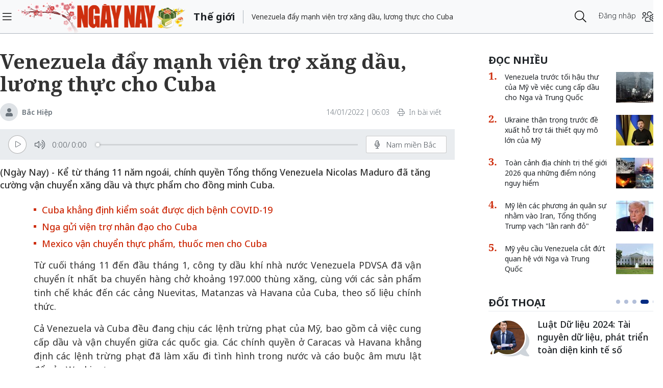

--- FILE ---
content_type: text/html;charset=utf-8
request_url: https://ngaynay.vn/venezuela-day-manh-vien-tro-xang-dau-luong-thuc-cho-cuba-post117102.html
body_size: 17626
content:
<!DOCTYPE html> <html lang="vi"> <head> <title>Venezuela đẩy mạnh viện trợ xăng dầu, lương thực cho Cuba </title> <meta name="description" content=" Kể từ tháng 11 năm ngoái, chính quyền Tổng thống Venezuela Nicolas Maduro đã tăng cường vận chuyển xăng dầu và thực phẩm cho đồng minh Cuba."/> <meta name="keywords" content="Cuba,Venezuela,viện trợ,COVID-19"/> <meta name="news_keywords" content="Cuba,Venezuela,viện trợ,COVID-19"/> <meta http-equiv="Content-Type" content="text/html; charset=utf-8"/> <meta http-equiv="X-UA-Compatible" content="IE=edge"/> <meta http-equiv="refresh" content="1200"/> <meta name="revisit-after" content="1 days"/> <meta name="viewport" content="width=device-width, initial-scale=1"/> <meta http-equiv="content-language" content="vi"/> <link rel="dns-prefetch" href="//static.ngaynay.vn"/> <link rel="dns-prefetch" href="//www.google-analytics.com"/> <link rel="dns-prefetch" href="//www.googletagmanager.com"/> <link rel="dns-prefetch" href="//stc.za.zaloapp.com"/> <link rel="dns-prefetch" href="//fonts.googleapis.com"/> <script>var cmsConfig={domainDesktop:"https://ngaynay.vn",domainMobile:"https://ngaynay.vn",domainStatic:"https://static.ngaynay.vn/2020/web",domainLog:"https://log.ngaynay.vn",siteId:0,adsLazy:true,loggingUrl:"https://log.ngaynay.vn/log?data=eyJzaXRlSWQiOjAsICJwbGF0Zm9ybSI6MSwgInVybCI6Imh0dHBzOi8vbmdheW5heS52bi90aGUtZ2lvaS8ifQ=="};var USER_AGENT=window.navigator&&window.navigator.userAgent||"";var IS_MOBILE=/Android|webOS|iPhone|iPad|iPod|BlackBerry|Windows Phone|IEMobile|Mobile Safari|Opera Mini/i.test(USER_AGENT);var IS_REDIRECT=false;if(IS_MOBILE&&!getCookie("isMobile")){setCookie("isMobile",1,30);window.location=window.location.pathname+window.location.search;IS_REDIRECT=true}else{if(getCookie("isMobile")){setCookie("isMobile",1,-1);window.location=window.location.pathname+window.location.search;IS_REDIRECT=true}}function setCookie(c,d,b){var f=new Date;f.setTime(f.getTime()+b*24*60*60*1000);var a="expires="+f.toUTCString();document.cookie=c+"="+d+"; "+a+";path=/;"}function getCookie(b){var c=document.cookie.indexOf(b+"=");var a=c+b.length+1;if(!c&&b!==document.cookie.substring(0,b.length)){return null}if(c===-1){return null}var d=document.cookie.indexOf(";",a);if(d===-1){d=document.cookie.length}return unescape(document.cookie.substring(a,d))};</script> <meta name="robots" content="index,follow,noarchive"/> <meta name="GOOGLEBOT" content="index,follow,noarchive"/> <link rel="shortcut icon" href="https://static.ngaynay.vn/2020/web/styles/img/favicon.ico" type="image/x-icon"/> <meta property="fb:pages" content="1100051476686275"/> <link rel="canonical" href="https://ngaynay.vn/venezuela-day-manh-vien-tro-xang-dau-luong-thuc-cho-cuba-post117102.html"/> <meta property="og:site_name" content=""/> <meta property="og:rich_attachment" content="true"/> <meta property="og:type" content="article"/> <meta property="og:url" content="https://ngaynay.vn/post-117102.html"/> <meta property="og:image" content="https://image.ngaynay.vn/1200x630/Uploaded/2026/mzdaz/2022_01_13/untitled-5332.png"/> <meta property="og:image:width" content="600"/> <meta property="og:image:height" content="315"/> <meta property="og:title" content="Venezuela đẩy mạnh viện trợ xăng dầu, lương thực cho Cuba "/> <meta property="og:description" content="(Ngày Nay) - Kể từ tháng 11 năm ngoái, chính quyền Tổng thống Venezuela Nicolas Maduro đã tăng cường vận chuyển xăng dầu và thực phẩm cho đồng minh Cuba."/> <meta property="article:tag" content="Cuba,Venezuela,viện trợ,COVID-19"/> <meta property="article:section" content="Thế giới"/> <meta property="article:published_time" content="2022-01-14T06:03:00+0700"/> <meta property="article:modified_time" content="2022-01-14T06:49:06+0700"/> <link rel="preload" href="https://static-cms-ngaynay.epicdn.me/2020/web/styles/css/main.min-1.7.1.css" as="style"> <link rel="stylesheet" href="https://static-cms-ngaynay.epicdn.me/2020/web/styles/css/main.min-1.7.1.css"/> <script type="text/javascript">(function(d,e,j,h,f,c,b){d.GoogleAnalyticsObject=f;d[f]=d[f]||function(){(d[f].q=d[f].q||[]).push(arguments)},d[f].l=1*new Date();c=e.createElement(j),b=e.getElementsByTagName(j)[0];c.async=1;c.src=h;b.parentNode.insertBefore(c,b)})(window,document,"script","//www.google-analytics.com/analytics.js","ga");if(!IS_REDIRECT){ga("create","UA-70876419-1","auto");ga("create","UA-92738947-1","auto","clientTracker");ga("send","pageview");ga("clientTracker.send","pageview")};</script> <script async src="https://www.googletagmanager.com/gtag/js?id=G-4YTJR59M4V"></script> <script>if(!IS_REDIRECT){window.dataLayer=window.dataLayer||[];function gtag(){dataLayer.push(arguments)}gtag("js",new Date());gtag("config","G-4YTJR59M4V")};</script> <script async defer src="https://static.ngaynay.vn/2020/web/js/analytics.min.js?v=1.0"></script> <script src="https://ngaynay.vn/ads?object_type=2&object_id=5"></script> <script async src="https://sp.zalo.me/plugins/sdk.js"></script> <script type="application/ld+json">{"@context": "http://schema.org","@type": "Organization","name": "","url": "https://ngaynay.vn","logo": "https://static.ngaynay.vn/2020/web/styles/img/ngaynay_share.png","contactPoint": [{"@type": "ContactPoint","telephone": "+84-962-341-234","contactType": "customer service"}]}</script><script type="application/ld+json">{"@context" : "http://schema.org","@type" : "WebSite","name" : "Thế giới","url" : "https://ngaynay.vn/the-gioi/"}</script><script type="application/ld+json">{"@context":"http://schema.org","@type":"BreadcrumbList","itemListElement":[{"@type":"ListItem","position":1,"item":{"@id":"https://ngaynay.vn/the-gioi/","name":"Thế giới"}}]}</script><script type="application/ld+json">{"@context": "http://schema.org","@type": "NewsArticle","mainEntityOfPage":{"@type":"WebPage","@id":"https://ngaynay.vn/venezuela-day-manh-vien-tro-xang-dau-luong-thuc-cho-cuba-post117102.html"},"headline": "Venezuela đẩy mạnh viện trợ xăng dầu, lương thực cho Cuba","description": "(Ngày Nay) - Kể từ tháng 11 năm ngoái, chính quyền Tổng thống Venezuela Nicolas Maduro đã tăng cường vận chuyển xăng dầu và thực phẩm cho đồng minh Cuba.","image": {"@type": "ImageObject","url": "https://image.ngaynay.vn/1200x630/Uploaded/2026/mzdaz/2022_01_13/untitled-5332.png","width" : 720,"height" : 480},"datePublished": "2022-01-14T06:03:00+0700","dateModified": "2022-01-14T06:49:06+0700","author": {"@type": "Person","name": "Bắc Hiệp"},"publisher": {"@type": "Organization","name": "","logo": {"@type": "ImageObject","url": "https://static.ngaynay.vn/2020/web/styles/img/ngaynay_share.png"}}}</script></head> <body> <div class="wrapper detail-page "> <header class="site-header"> <div class="container"> <div class="row"> <div class="col-26 order-3"> <div class="page-heading"> <a id="header-article-zone" href="#" class="article-cate"><h2></h2></a> <span class="article-title" id="header-article-title"></span> </div> </div> <div class="col-5 order-2"> <a href="/" class="site-header__logo" title="">NgayNay.vn</a> </div> <div class="col-1 order-1"> <button class="site-header__menu-button h-100"> <i class="fal fa-bars"></i> </button> </div> <div class="col-7 justify-content-end d-flex order-3"> <div class="site-header__more search-login"> <div class="search-wrap"> <input type="text" class="search-input txtsearch" placeholder="Nhập từ khóa tìm kiếm"> <button class="search-button btn_search"><i class="fal fa-search"></i></button> </div> <div class="login-wrap dropdown" id="header-profile"> <a href="javascript:void(0);" class="login-button" onclick="ME.loginDialog();"> <span class="text-login">Đăng nhập</span> <i onclick="ME.loginDialog();" title="Đăng nhập" class="fal fa-users-cog"></i> </a> </div> </div> </div> </div> </div> </header> <nav class="desktop-nav"> <section class="first-nav"> <ul class="menu"> <li> <a href="https://ngaynay.vn" title="Trang chủ">Trang chủ</a> </li> <li data-id="99" class="red-bg "> <a href="https://ngaynay.vn/pay/" title="Special Today">Special Today</a> </li> <li data-id="47" class=""> <a href="https://ngaynay.vn/van-hoa/" title="Văn hoá">Văn hoá</a> </li> <li data-id="73" class=""> <a href="https://ngaynay.vn/giao-duc/" title="Giáo dục">Giáo dục</a> </li> <li data-id="81" class=""> <a href="https://ngaynay.vn/khoa-hoc/" title="Khoa học">Khoa học</a> <i class="fal fa-angle-right"></i> <section class="second-nav"> <h3 class="heading-cate">Khoa học</h3> <ul class="menu__sub"> <li data-id="28"><a href="https://ngaynay.vn/moi-truong/" title="Môi trường">Môi trường</a></li> <li data-id="69"><a href="https://ngaynay.vn/cong-nghe/" title="Công nghệ">Công nghệ</a></li> </ul> </section> </li> <li data-id="83" class=""> <a href="https://ngaynay.vn/di-san/" title="Di sản">Di sản</a> </li> <li data-id="29" class=""> <a href="https://ngaynay.vn/suc-khoe/" title="Sức khỏe">Sức khỏe</a> <i class="fal fa-angle-right"></i> <section class="second-nav"> <h3 class="heading-cate">Sức khỏe</h3> <ul class="menu__sub"> <li data-id="40"><a href="https://ngaynay.vn/song-an-toan/" title="Sống an toàn">Sống an toàn</a></li> <li data-id="42"><a href="https://ngaynay.vn/dinh-duong/" title="Dinh dưỡng">Dinh dưỡng</a></li> <li data-id="44"><a href="https://ngaynay.vn/thuoc-hay/" title="Thuốc hay">Thuốc hay</a></li> </ul> </section> </li> <li data-id="3" class=""> <a href="https://ngaynay.vn/tam-nhin-unesco/" title="Tầm nhìn UNESCO">Tầm nhìn UNESCO</a> </li> <li data-id="30" class=""> <a href="https://ngaynay.vn/du-lich/" title="Du lịch">Du lịch</a> <i class="fal fa-angle-right"></i> <section class="second-nav"> <h3 class="heading-cate">Du lịch</h3> <ul class="menu__sub"> <li data-id="45"><a href="https://ngaynay.vn/diem-den/" title="Điểm đến">Điểm đến</a></li> <li data-id="46"><a href="https://ngaynay.vn/trai-nghiem/" title="Trải nghiệm">Trải nghiệm</a></li> <li data-id="49"><a href="https://ngaynay.vn/khach-san/" title="Khách sạn">Khách sạn</a></li> <li data-id="50"><a href="https://ngaynay.vn/am-thuc/" title="Ẩm thực">Ẩm thực</a></li> <li data-id="48"><a href="https://ngaynay.vn/phuong-tien/" title="Phương tiện">Phương tiện</a></li> </ul> </section> </li> <li data-id="80" class=""> <a href="https://ngaynay.vn/Datnuoc-Connguoi/" title="Đất nước - Con người">Đất nước - Con người</a> </li> <li data-id="5" class="is-active"> <a href="https://ngaynay.vn/the-gioi/" title="Thế giới">Thế giới</a> <i class="fal fa-angle-right"></i> <section class="second-nav"> <h3 class="heading-cate">Thế giới</h3> <ul class="menu__sub"> <li data-id="7"><a href="https://ngaynay.vn/binh-luan/" title="Bình luận">Bình luận</a></li> <li data-id="35"><a href="https://ngaynay.vn/ho-so/" title="Hồ sơ">Hồ sơ</a></li> </ul> </section> </li> <li data-id="2" class=""> <a href="https://ngaynay.vn/van-hoa-doanh-nghiep/" title="Văn hóa Doanh nghiệp">Văn hóa Doanh nghiệp</a> </li> <li data-id="16" class=""> <a href="https://ngaynay.vn/khong-gian-song-1/" title="Không gian sống">Không gian sống</a> </li> <li data-id="100" class=""> <a href="https://ngaynay.vn/phat-trien-ben-vung/" title="Phát triển bền vững">Phát triển bền vững</a> <i class="fal fa-angle-right"></i> <section class="second-nav"> <h3 class="heading-cate">Phát triển bền vững</h3> <ul class="menu__sub"> <li data-id="102"><a href="https://ngaynay.vn/chuyen-doi-so/" title="Chuyển đổi số">Chuyển đổi số</a></li> <li data-id="103"><a href="https://ngaynay.vn/kinh-te-xanh/" title="Kinh tế xanh">Kinh tế xanh</a></li> <li data-id="101"><a href="https://ngaynay.vn/csr/" title="CSR">CSR</a></li> </ul> </section> </li> <li data-id="104" class=""> <a href="https://ngaynay.vn/xu-huong/" title="Xu hướng">Xu hướng</a> <i class="fal fa-angle-right"></i> <section class="second-nav"> <h3 class="heading-cate">Xu hướng</h3> <ul class="menu__sub"> <li data-id="105"><a href="https://ngaynay.vn/lam-dep-1/" title="Làm đẹp">Làm đẹp</a></li> <li data-id="107"><a href="https://ngaynay.vn/thoi-trang/" title="Thời trang">Thời trang</a></li> <li data-id="108"><a href="https://ngaynay.vn/tieu-dung/" title="Tiêu dùng">Tiêu dùng</a></li> <li data-id="109"><a href="https://ngaynay.vn/giai-tri-1/" title="Giải trí">Giải trí</a></li> <li data-id="106"><a href="https://ngaynay.vn/the-thao-1/" title="Thể thao">Thể thao</a></li> <li data-id="110"><a href="https://ngaynay.vn/talk/" title="Talk &amp; See">Talk &amp; See</a></li> <li data-id="111"><a href="https://ngaynay.vn/trending/" title="Trending">Trending</a></li> </ul> </section> </li> <li><span class="w-100 border-top mt-3 mb-3"></span></li> <li data-id="91" class=""> <a href="https://ngaynay.vn/phatgiao/" title="Phật giáo" target="_blank">Phật giáo</a> </li> <li data-id="68" class=""> <a href="https://ngaynay.vn/xe/" title="Xe và Công nghệ" target="_blank">Xe và Công nghệ</a> </li> <li data-id="98" class=""> <a href="https://ngaynay.vn/e-paper/" title="E-PAPER">E-PAPER</a> </li> <li data-id="78" class=""> <a href="https://ngaynay.vn/news-game/" title="News Game">News Game</a> </li> <li data-id="77" class=""> <a href="https://ngaynay.vn/Longform/" title="Longform">Longform</a> </li> </ul> </section> </nav> <div class="site-body"> <div class="container"> <div class="row justify-content-between"> <div class="col"> <ul class="breadcrumb breadcrumb--detail"> <li class="main-cate is-active"> <a href="https://ngaynay.vn/the-gioi/" title="Thế giới">Thế giới</a> </li> </ul> </div> <div class="w-100"></div> <div class="col-27"> <article class="article"> <header class="article__header"> <h1 class="article__title cms-title"> Venezuela đẩy mạnh viện trợ xăng dầu, lương thực cho Cuba </h1> <div class="article__meta"> <span class="author-zone"> <i class="fal fa-user"></i> <a href="#" title="Bắc Hiệp" class="name cms-author">Bắc Hiệp</a> </span> <span class="time"> <time datetime="2022-01-14T06:03:00+0700">14/01/2022 | 06:03</time> <meta class="cms-date" itemprop="datePublished" content="2022-01-14T06:03:00+0700"> </span> <a href="javascript:voice(0);" class="print sendprint"> <i class="fal fa-print"></i> <span>In bài viết</span> </a> <div class="social-share"> <div class="fb-wrap"> <div class="fb-like" data-href="https://ngaynay.vn/post-117102.html" data-width="" data-layout="button_count" data-action="like" data-size="small" data-share="true"></div> </div> </div> </div> <div style="display: none" class="tts-player" data-src="https://cms-tts-ai.zdn.vn/eaad5c149072b0b29a143dfe16a9ac42/6968ea26/ngaynay/2022/01/14/117102/1.m4a" data-index="0"> <video class="player"> <source data-src="https://cms-tts-ai.zdn.vn/eaad5c149072b0b29a143dfe16a9ac42/6968ea26/ngaynay/2022/01/14/117102/1.m4a"> </video> </div> <div style="display: none" class="tts-player" data-src="https://cms-tts-ai.zdn.vn/c1d95f1ed6daf0c3669fc03e435a32ad/6968ea26/ngaynay/2022/01/14/117102/2.m4a" data-index="1"> <video class="player"> <source data-src="https://cms-tts-ai.zdn.vn/c1d95f1ed6daf0c3669fc03e435a32ad/6968ea26/ngaynay/2022/01/14/117102/2.m4a"> </video> </div> <div style="display: none" class="tts-player" data-src="https://cms-tts-ai.zdn.vn/24eb5c2f1019d89abea4423f39ae0978/6968ea26/ngaynay/2022/01/14/117102/6.m4a" data-index="2"> <video class="player"> <source data-src="https://cms-tts-ai.zdn.vn/24eb5c2f1019d89abea4423f39ae0978/6968ea26/ngaynay/2022/01/14/117102/6.m4a"> </video> </div> <div style="display: none" class="tts-player" data-src="https://cms-tts-ai.zdn.vn/d1a84eb918b008b34c7c4f2a16639f2a/6968ea26/ngaynay/2022/01/14/117102/7.m4a" data-index="3"> <video class="player"> <source data-src="https://cms-tts-ai.zdn.vn/d1a84eb918b008b34c7c4f2a16639f2a/6968ea26/ngaynay/2022/01/14/117102/7.m4a"> </video> </div> <div class="bm-player is-active"> <div class="left"> <button class="play-button"> <span><i class="fi-play"></i></span> </button> <span class="mute-wrap"> <button class="mute-button"> <i class="fi-volume"></i> </button> <div class="volume-slider" id="volume-slider"> <div class="volume-slider-handle"></div> </div> </span> <div class="time-display"> <span class="current">0:00</span> <span class="separator"> / </span> <span class="duration">0:00</span> <span class="live"></span> </div> <div class="progress-bar" id="progress-bar"> <span class="bg"></span> <div class="wrap-recent"> <span class="fill-recent"> <span class="current_time">0:00</span> </span> </div> </div> </div> <div class="right"> <span> <button class="select-voice" data-toggle="dropdown" id="bm-player-dropdownbtn" aria-haspopup="true" aria-expanded="false"> <i class="fi-microphone-alt"></i> <span>Nam miền Bắc</span> </button> <div class="dropdown-menu bm-dropdown-menu voice-board" aria-labelledby="bm-player-dropdownbtn"> <ul> <li> <div class="voice-name" data-display-name="Nam miền Bắc" data-voice-id="1"> <i class="fi-waveform"></i> <span>Nam miền Bắc</span> </div> </li> <li> <div class="voice-name" data-display-name="Nữ miền Bắc" data-voice-id="2"> <i class="fi-waveform"></i> <span>Nữ miền Bắc</span> </div> </li> <li> <div class="voice-name" data-display-name="Nữ miền Nam" data-voice-id="3"> <i class="fi-waveform"></i> <span>Nữ miền Nam</span> </div> </li> <li> <div class="voice-name" data-display-name="Nam miền Nam" data-voice-id="4"> <i class="fi-waveform"></i> <span>Nam miền Nam</span> </div> </li> </ul> </div> </span> <button class="close-player"></button> </div> </div> <div class="clearfix"></div> <div class="article__sapo cms-desc"> (Ngày Nay) -&nbsp;Kể từ tháng 11 năm ngoái, chính quyền Tổng thống Venezuela Nicolas Maduro đã tăng cường vận chuyển xăng dầu&nbsp;và thực phẩm cho đồng minh Cuba.</div> <div id="adsWeb_AdsArticleAfterSapo" class="banner clearfix" data-platform="1" data-position="Web_AdsArticleAfterSapo"> <script>if(typeof Web_AdsArticleAfterSapo!="undefined"){window.CMS_BANNER.pushAds(Web_AdsArticleAfterSapo,"adsWeb_AdsArticleAfterSapo")}else{document.getElementById("adsWeb_AdsArticleAfterSapo").style.display="none"};</script> </div> <div class="article__relate-1 cms-relate"> <div class="box-content"> <article class="story"> <h5 class="story__heading"> <a class="cms-link" href="https://ngaynay.vn/cuba-khang-dinh-kiem-soat-duoc-dich-benh-covid-19-post115018.html" title="Cuba khẳng định kiểm soát được dịch bệnh COVID-19"> Cuba khẳng định kiểm soát được dịch bệnh COVID-19 </a> </h5> </article> <article class="story"> <h5 class="story__heading"> <a class="cms-link" href="https://ngaynay.vn/nga-gui-vien-tro-nhan-dao-cho-cuba-post110334.html" title="Nga gửi viện trợ nhân đạo cho Cuba "> Nga gửi viện trợ nhân đạo cho Cuba </a> </h5> </article> <article class="story"> <h5 class="story__heading"> <a class="cms-link" href="https://ngaynay.vn/mexico-van-chuyen-thuc-pham-thuoc-men-cho-cuba-post110244.html" title="Mexico vận chuyển thực phẩm, thuốc men cho Cuba"> Mexico vận chuyển thực phẩm, thuốc men cho Cuba </a> </h5> </article> </div> </div> </header> <div class="article__body cms-body " itemprop="articleBody"> <p style="text-align: justify;">Từ cuối tháng 11 đến đầu tháng 1, công ty dầu khí nhà nước Venezuela PDVSA đã vận chuyển ít nhất ba chuyến hàng chở khoảng 197.000 thùng xăng, cùng với các sản phẩm tinh chế khác đến các cảng Nuevitas, Matanzas và Havana của Cuba, theo số liệu chính thức.</p> <p style="text-align: justify;">Cả Venezuela và Cuba đều đang chịu các lệnh trừng phạt của Mỹ, bao gồm cả việc cung cấp dầu và vận chuyển giữa các quốc gia. Các chính quyền ở Caracas và Havana khẳng định các lệnh trừng phạt đã làm xấu đi tình hình trong nước và cáo buộc âm mưu lật đổ của Washington.</p> <p style="text-align: justify;">Venezuela đã giảm thiểu xuất khẩu xăng sang Cuba kể từ đầu năm 2020 do sản lượng trong nước suy giảm. Tình trạng thiếu nhiên liệu tại quốc gia Nam Mỹ này đã khiến hàng dài người tiêu dùng phải chờ đợi xăng và dầu diesel tại các trạm cung cấp nhiên liệu.</p> <p style="text-align: justify;">Các chuyến hàng được tăng cường tới Cuba sau khi sản lượng xăng phục hồi ở Venezuela. Trong giai đoạn 2020-2021, Venezuela đã buộc phải nhập khẩu xăng dầu từ Iran để bổ sung cho sản lượng trong nước.</p> <p style="text-align: justify;">Nhờ vào nguồn cung cấp từ Iran, công ty PDVSA đã thực hiện các công việc bảo dưỡng và sửa chữa bị trì hoãn từ lâu. Venezuela sau đó đã tăng sản lượng xăng pha trộn và các thành phần lên gần 160.000 thùng mỗi ngày trong năm nay. </p> <div class="ads_middle"> <div id="adsWeb_AdsArticleMiddle" class="banner fyi" data-platform="1" data-position="Web_AdsArticleMiddle"> <script>if(typeof Web_AdsArticleMiddle!="undefined"){window.CMS_BANNER.pushAds(Web_AdsArticleMiddle,"adsWeb_AdsArticleMiddle")}else{document.getElementById("adsWeb_AdsArticleMiddle").style.display="none"};</script> </div> </div> <p style="text-align: justify;">Nguồn cung dầu tổng thể của Venezuela cho Cuba trong năm 2021 đã giảm xuống còn 56.300 thùng/ngày đối với sản phẩm thô và tinh chế và khoảng 73.000 tấn than cốc, so với 76.600 thùng/ngày và 100.000 tấn của năm 2020.</p> <p style="text-align: justify;">Kể từ tháng 12, Venezuela cũng đã xuất khẩu 222 container và hàng trăm bao thực phẩm tới Cuba.</p> <p style="text-align: justify;">Vào tháng 8 năm ngoái, Cuba đã lâm vào khủng hoảng do tác động của đại dịch COVID-19, nước này đã nhận được các chuyến giao hàng nhân đạo gồm thực phẩm và thiết bị y tế từ Venezuela, Mexico, Trung Quốc và Nga. </p> <div class="article__author"> <span class="cms-author">Bắc Hiệp</span> </div> <div class="article__source cms-source"> <span>Theo Reuters</span> </div> </div> <div id="adsWeb_AdsArticleAfterBody" class="banner clearfix" data-platform="1" data-position="Web_AdsArticleAfterBody"> <script>if(typeof Web_AdsArticleAfterBody!="undefined"){window.CMS_BANNER.pushAds(Web_AdsArticleAfterBody,"adsWeb_AdsArticleAfterBody")}else{document.getElementById("adsWeb_AdsArticleAfterBody").style.display="none"};</script> </div> <div class="social-btn-group article__share"> <a href="javascript:void(0);" data-href="https://ngaynay.vn/post-117102.html" class="social facebook" rel="facebook" title="Chia sẻ qua Facebook"><i class="fab fa-facebook"></i></a> <a href="javascript:void(0);" data-href="https://ngaynay.vn/post-117102.html" class="social twitter" rel="twitter" title="Chia sẻ qua Twitter"><i class="fab fa-twitter-square"></i></a> <a href="javascript:void(0);" data-href="https://ngaynay.vn/post-117102.html" title="Chia sẻ qua Zalo" class="zalo zalo-share-button" data-oaid="3598193545128011577" data-layout="icon" data-customize="true"><i class="icon icon--social-zalo"></i></a> </div> <div class="article__tag clearfix"> <div class="box-heading"><i class="fas fa-tags"></i></div> <div class="box-content"> <a href="https://ngaynay.vn/cuba-tag42674.html" title="Cuba">Cuba</a> <a href="https://ngaynay.vn/venezuela-tag78848.html" title="Venezuela">Venezuela</a> <a href="https://ngaynay.vn/vien-tro-tag137798.html" title="viện trợ">viện trợ</a> <a href="https://ngaynay.vn/covid-19-tag156889.html" title="COVID-19">COVID-19</a> </div> </div> <div id="adsWeb_AdsArticleAfterTag" class="banner clearfix" data-platform="1" data-position="Web_AdsArticleAfterTag"> <script>if(typeof Web_AdsArticleAfterTag!="undefined"){window.CMS_BANNER.pushAds(Web_AdsArticleAfterTag,"adsWeb_AdsArticleAfterTag")}else{document.getElementById("adsWeb_AdsArticleAfterTag").style.display="none"};</script> </div> <div class="article-comment" data-id="117102" data-type="20"></div> <div id="adsWeb_AdsArticleAfterComment" class="banner clearfix" data-platform="1" data-position="Web_AdsArticleAfterComment"> <script>if(typeof Web_AdsArticleAfterComment!="undefined"){window.CMS_BANNER.pushAds(Web_AdsArticleAfterComment,"adsWeb_AdsArticleAfterComment")}else{document.getElementById("adsWeb_AdsArticleAfterComment").style.display="none"};</script> </div> </article> </div> <div class="col-10"> <div class="sidebar"> <div id="adsWeb_AdsRightTop" class="banner clearfix" data-platform="1" data-position="Web_AdsRightTop"> <script>if(typeof Web_AdsRightTop!="undefined"){window.CMS_BANNER.pushAds(Web_AdsRightTop,"adsWeb_AdsRightTop")}else{document.getElementById("adsWeb_AdsRightTop").style.display="none"};</script> </div> <div class="box-style-7"> <div class="box-heading"><h3><a href="#" title="Đọc nhiều"><span>Đọc nhiều</span></a></h3></div> <div class="box-content"> <article class="story"> <figure class="story__thumb"> <a href="https://ngaynay.vn/venezuela-truoc-toi-hau-thu-cua-my-ve-viec-cung-cap-dau-cho-nga-va-trung-quoc-post168210.html" title="Venezuela trước tối hậu thư của Mỹ về việc cung cấp dầu cho Nga và Trung Quốc"> <img class="lazyload" src="[data-uri]" data-src="https://image.ngaynay.vn/80x60/Uploaded/2026/znaeng/2026_01_08/vna-potal-venezuela-xac-nhan-dam-phan-ban-dau-tho-cho-my-8517414-6106.jpg" alt="Venezuela trước tối hậu thư của Mỹ về việc cung cấp dầu cho Nga và Trung Quốc"> </a> </figure> <h5 class="story__heading"> <a class="cms-link" href="https://ngaynay.vn/venezuela-truoc-toi-hau-thu-cua-my-ve-viec-cung-cap-dau-cho-nga-va-trung-quoc-post168210.html" title="Venezuela trước tối hậu thư của Mỹ về việc cung cấp dầu cho Nga và Trung Quốc"> Venezuela trước tối hậu thư của Mỹ về việc cung cấp dầu cho Nga và Trung Quốc </a> </h5> </article> <article class="story"> <figure class="story__thumb"> <a href="https://ngaynay.vn/ukraine-than-trong-truoc-de-xuat-ho-tro-tai-thiet-quy-mo-lon-cua-my-post168281.html" title="Ukraine thận trọng trước đề xuất hỗ trợ tái thiết quy mô lớn của Mỹ"> <img class="lazyload" src="[data-uri]" data-src="https://image.ngaynay.vn/80x60/Uploaded/2026/unwpxljwq/2026_01_11/ca-timesbrightspotcdn-6697-1345.jpg" alt="Tổng thống Ukraine Volodymyr Zelensky."> </a> </figure> <h5 class="story__heading"> <a class="cms-link" href="https://ngaynay.vn/ukraine-than-trong-truoc-de-xuat-ho-tro-tai-thiet-quy-mo-lon-cua-my-post168281.html" title="Ukraine thận trọng trước đề xuất hỗ trợ tái thiết quy mô lớn của Mỹ"> Ukraine thận trọng trước đề xuất hỗ trợ tái thiết quy mô lớn của Mỹ </a> </h5> </article> <article class="story"> <figure class="story__thumb"> <a href="https://ngaynay.vn/toan-canh-dia-chinh-tri-the-gioi-2026-qua-nhung-diem-nong-nguy-hiem-post168185.html" title="Toàn cảnh địa chính trị thế giới 2026 qua những điểm nóng nguy hiểm"> <img class="lazyload" src="[data-uri]" data-src="https://image.ngaynay.vn/80x60/Uploaded/2026/znaeng/2026_01_08/06-5296.jpg" alt="Toàn cảnh địa chính trị thế giới 2026 qua những điểm nóng nguy hiểm"> </a> </figure> <h5 class="story__heading"> <a class="cms-link" href="https://ngaynay.vn/toan-canh-dia-chinh-tri-the-gioi-2026-qua-nhung-diem-nong-nguy-hiem-post168185.html" title="Toàn cảnh địa chính trị thế giới 2026 qua những điểm nóng nguy hiểm"> Toàn cảnh địa chính trị thế giới 2026 qua những điểm nóng nguy hiểm </a> </h5> </article> <article class="story"> <figure class="story__thumb"> <a href="https://ngaynay.vn/my-len-cac-phuong-an-quan-su-nham-vao-iran-tong-thong-trump-vach-lan-ranh-do-post168304.html" title="Mỹ lên các phương án quân sự nhằm vào Iran, Tổng thống Trump vạch &quot;lằn ranh đỏ&quot;"> <img class="lazyload" src="[data-uri]" data-src="https://image.ngaynay.vn/80x60/Uploaded/2026/znaeng/2026_01_12/tong-thong-trump-17681172508201137550163-9586-8507.jpg" alt="Mỹ lên các phương án quân sự nhằm vào Iran, Tổng thống Trump vạch &quot;lằn ranh đỏ&quot;"> </a> </figure> <h5 class="story__heading"> <a class="cms-link" href="https://ngaynay.vn/my-len-cac-phuong-an-quan-su-nham-vao-iran-tong-thong-trump-vach-lan-ranh-do-post168304.html" title="Mỹ lên các phương án quân sự nhằm vào Iran, Tổng thống Trump vạch &quot;lằn ranh đỏ&quot;"> Mỹ lên các phương án quân sự nhằm vào Iran, Tổng thống Trump vạch &quot;lằn ranh đỏ&quot; </a> </h5> </article> <article class="story"> <figure class="story__thumb"> <a href="https://ngaynay.vn/my-yeu-cau-venezuela-cat-dut-quan-he-voi-nga-va-trung-quoc-post168171.html" title="Mỹ yêu cầu Venezuela cắt đứt quan hệ với Nga và Trung Quốc"> <img class="lazyload" src="[data-uri]" data-src="https://image.ngaynay.vn/80x60/Uploaded/2026/vowkxpiu/2026_01_07/white-house-washington-dc-portico-usa-pennsylvania-3351-9806.jpg" alt="Quang cảnh bên ngoài Nhà Trắng ở Washington, D.C., Mỹ."> </a> </figure> <h5 class="story__heading"> <a class="cms-link" href="https://ngaynay.vn/my-yeu-cau-venezuela-cat-dut-quan-he-voi-nga-va-trung-quoc-post168171.html" title="Mỹ yêu cầu Venezuela cắt đứt quan hệ với Nga và Trung Quốc"> Mỹ yêu cầu Venezuela cắt đứt quan hệ với Nga và Trung Quốc </a> </h5> </article> </div> </div> <div class="slider-style-4"> <div class="box-heading"> <h2><a href="https://ngaynay.vn/doi-thoai/" title="Đối thoại"><span>Đối thoại</span></a></h2> <div class="dots-container"></div> </div> <div class="box-content"> <div class="wrap"> <article class="story"> <figure class="story__thumb"> <a href="https://ngaynay.vn/theo-dau-chan-nguoi-ve-pac-bo-ve-coi-nguon-cua-cach-mang-post166869.html" title="Theo dấu chân Người về Pác Bó: Về cội nguồn của Cách mạng"> <img data-lazy="https://image.ngaynay.vn/100x100/Uploaded/2026/ycgvppwi/2025_11_28/anh-1-7376-4656.png" alt="Dòng suối Lê-nin trong vắt dưới ánh nắng"> </a> </figure> <h5 class="story__heading"> <a class="cms-link" href="https://ngaynay.vn/theo-dau-chan-nguoi-ve-pac-bo-ve-coi-nguon-cua-cach-mang-post166869.html" title="Theo dấu chân Người về Pác Bó: Về cội nguồn của Cách mạng"> Theo dấu chân Người về Pác Bó: Về cội nguồn của Cách mạng </a> </h5> <div class="story__meta"> <a class="author" href="#" title="Hoàng Anh - Xuân Đức">Hoàng Anh - Xuân Đức</a> </div> </article> <article class="story"> <figure class="story__thumb"> <a href="https://ngaynay.vn/niem-tin-cong-chinh-post164969.html" title="Niềm tin công chính"> <img data-lazy="https://image.ngaynay.vn/100x100/Uploaded/2026/znaeng/2025_10_04/anh-man-hinh-2025-10-03-luc-212952-1759501800675478062637-4240-7450.jpg" alt="Bà Hoàng Thị Hường (còn gọi Hoàng Hường, 38 tuổi) vừa bị Cơ quan Cảnh sát điều tra, Bộ Công an khởi tố ngày 3/10."> </a> </figure> <h5 class="story__heading"> <a class="cms-link" href="https://ngaynay.vn/niem-tin-cong-chinh-post164969.html" title="Niềm tin công chính"> Niềm tin công chính </a> </h5> <div class="story__meta"> <a class="author" href="#" title="Phạm Gia Hiền">Phạm Gia Hiền</a> </div> </article> <article class="story"> <figure class="story__thumb"> <a href="https://ngaynay.vn/luat-du-lieu-2024-hoan-thien-quan-ly-nha-nuoc-thuc-day-chinh-phu-so-va-kinh-te-so-post164155.html" title="Luật Dữ liệu 2024: Hoàn thiện quản lý nhà nước, thúc đẩy chính phủ số và kinh tế số"> <img data-lazy="https://image.ngaynay.vn/100x100/Uploaded/2026/wpxlldxwp/2025_09_09/anh-chup-man-hinh-2025-09-09-luc-064637-5419-5998.png" alt="Luật Dữ liệu góp phần phục vụ công cuộc chuyển đổi số quốc gia, xây dựng Chính phủ điện tử, Chính phủ số, kinh tế số, xã hội số"> </a> </figure> <h5 class="story__heading"> <a class="cms-link" href="https://ngaynay.vn/luat-du-lieu-2024-hoan-thien-quan-ly-nha-nuoc-thuc-day-chinh-phu-so-va-kinh-te-so-post164155.html" title="Luật Dữ liệu 2024: Hoàn thiện quản lý nhà nước, thúc đẩy chính phủ số và kinh tế số"> Luật Dữ liệu 2024: Hoàn thiện quản lý nhà nước, thúc đẩy chính phủ số và kinh tế số </a> </h5> <div class="story__meta"> </div> </article> <article class="story"> <figure class="story__thumb"> <a href="https://ngaynay.vn/luat-du-lieu-2024-tai-nguyen-du-lieu-phat-trien-toan-dien-kinh-te-so-post164154.html" title="Luật Dữ liệu 2024: Tài nguyên dữ liệu, phát triển toàn diện kinh tế số"> <img data-lazy="https://image.ngaynay.vn/100x100/Uploaded/2026/wpxlldxwp/2025_09_09/anh-chup-man-hinh-2025-09-09-luc-064129-810-8368.png" alt="Đại tướng Lương Tam Quang - Bộ trưởng Bộ Công an phát biểu về sàn dữ liệu tại Việt Nam."> </a> </figure> <h5 class="story__heading"> <a class="cms-link" href="https://ngaynay.vn/luat-du-lieu-2024-tai-nguyen-du-lieu-phat-trien-toan-dien-kinh-te-so-post164154.html" title="Luật Dữ liệu 2024: Tài nguyên dữ liệu, phát triển toàn diện kinh tế số"> Luật Dữ liệu 2024: Tài nguyên dữ liệu, phát triển toàn diện kinh tế số </a> </h5> <div class="story__meta"> </div> </article> <article class="story"> <figure class="story__thumb"> <a href="https://ngaynay.vn/luat-du-lieu-2024-hanh-lang-phap-ly-vung-chac-thuc-day-kinh-te-phat-trien-post163561.html" title="Luật Dữ liệu 2024: Hành lang pháp lý vững chắc, thúc đẩy kinh tế phát triển"> <img data-lazy="https://image.ngaynay.vn/100x100/Uploaded/2026/wpxlldxwp/2025_08_21/c1-5331-9117.png" alt="Hình ảnh: Đại biểu Quốc hội họp tổ, đề xuất thúc đẩy kinh tế dữ liệu phát triển. Ảnh: TTXVN"> </a> </figure> <h5 class="story__heading"> <a class="cms-link" href="https://ngaynay.vn/luat-du-lieu-2024-hanh-lang-phap-ly-vung-chac-thuc-day-kinh-te-phat-trien-post163561.html" title="Luật Dữ liệu 2024: Hành lang pháp lý vững chắc, thúc đẩy kinh tế phát triển"> Luật Dữ liệu 2024: Hành lang pháp lý vững chắc, thúc đẩy kinh tế phát triển </a> </h5> <div class="story__meta"> </div> </article> </div> </div> </div> <div class="slider-style-5"> <div class="box-heading"> <h2><a href="https://ngaynay.vn/Longform/" title="Longform"><span>Longform</span><i class="icon icon--sunset"></i></a></h2> </div> <div class="box-content"> <div class="wrap"> <article class="story"> <figure class="story__thumb"> <a href="https://ngaynay.vn/phat-bieu-cua-tong-bi-thu-tai-hoi-nghi-trien-khai-cong-tac-cua-chinh-phu-va-chinh-quyen-dia-phuong-post168207.html" title="Phát biểu của Tổng Bí thư tại Hội nghị triển khai công tác của Chính phủ và chính quyền địa phương"> <img data-lazy="https://image.ngaynay.vn/230x355/Uploaded/2026/jqkpvowk/2026_01_08/banner-ky-niem-khuyen-mai-quoc-khanh-giai-phong-hien-dai-do-xanh-1800-x-3200-px-6819-7559.png" alt="Phát biểu của Tổng Bí thư tại Hội nghị triển khai công tác của Chính phủ và chính quyền địa phương"> </a> </figure> <h5 class="story__heading"> <a class="cms-link" href="https://ngaynay.vn/phat-bieu-cua-tong-bi-thu-tai-hoi-nghi-trien-khai-cong-tac-cua-chinh-phu-va-chinh-quyen-dia-phuong-post168207.html" title="Phát biểu của Tổng Bí thư tại Hội nghị triển khai công tác của Chính phủ và chính quyền địa phương"> Phát biểu của Tổng Bí thư tại Hội nghị triển khai công tác của Chính phủ và chính quyền địa phương <i class="icon icon--longform"></i> </a> </h5> <div class="story__meta"> <time datetime="2026-01-08T18:24:59+0700"> 08/01/2026 18:24 </time></div> </article> <article class="story"> <figure class="story__thumb"> <a href="https://ngaynay.vn/phat-bieu-cua-tong-bi-thu-to-lam-tai-le-ky-niem-cap-quoc-gia-80-nam-ngay-tong-tuyen-cu-dau-tien-bau-quoc-hoi-viet-nam-post168120.html" title="Phát biểu của Tổng Bí thư Tô Lâm tại Lễ kỷ niệm cấp quốc gia 80 năm Ngày Tổng tuyển cử đầu tiên bầu Quốc hội Việt Nam"> <img data-lazy="https://image.ngaynay.vn/230x355/Uploaded/2026/jqkpvowk/2026_01_06/banner-quang-cao-khuyen-mai-quoc-khanh-29-viet-nam-hien-dai-do-vang-1800-x-3200-px-9744-325.png" alt="Phát biểu của Tổng Bí thư Tô Lâm tại Lễ kỷ niệm cấp quốc gia 80 năm Ngày Tổng tuyển cử đầu tiên bầu Quốc hội Việt Nam"> </a> </figure> <h5 class="story__heading"> <a class="cms-link" href="https://ngaynay.vn/phat-bieu-cua-tong-bi-thu-to-lam-tai-le-ky-niem-cap-quoc-gia-80-nam-ngay-tong-tuyen-cu-dau-tien-bau-quoc-hoi-viet-nam-post168120.html" title="Phát biểu của Tổng Bí thư Tô Lâm tại Lễ kỷ niệm cấp quốc gia 80 năm Ngày Tổng tuyển cử đầu tiên bầu Quốc hội Việt Nam"> Phát biểu của Tổng Bí thư Tô Lâm tại Lễ kỷ niệm cấp quốc gia 80 năm Ngày Tổng tuyển cử đầu tiên bầu Quốc hội Việt Nam <i class="icon icon--longform"></i> </a> </h5> <div class="story__meta"> <time datetime="2026-01-06T13:57:05+0700"> 06/01/2026 13:57 </time></div> </article> <article class="story"> <figure class="story__thumb"> <a href="https://ngaynay.vn/ha-noi-hanh-trinh-dinh-hinh-mot-do-thi-cong-nghiep-van-hoa-post168016.html" title="Hà Nội - Hành trình định hình một đô thị công nghiệp văn hóa"> <img data-lazy="https://image.ngaynay.vn/230x355/Uploaded/2026/znaeng/2026_01_01/blue-and-white-modern-travel-india-promo-your-story-1-8349-4475.png" alt="Hà Nội - Hành trình định hình một đô thị công nghiệp văn hóa"> </a> </figure> <h5 class="story__heading"> <a class="cms-link" href="https://ngaynay.vn/ha-noi-hanh-trinh-dinh-hinh-mot-do-thi-cong-nghiep-van-hoa-post168016.html" title="Hà Nội - Hành trình định hình một đô thị công nghiệp văn hóa"> Hà Nội - Hành trình định hình một đô thị công nghiệp văn hóa <i class="icon icon--longform"></i> </a> </h5> <div class="story__meta"> <time datetime="2026-01-01T09:58:04+0700"> 01/01/2026 09:58 </time></div> </article> <article class="story"> <figure class="story__thumb"> <a href="https://ngaynay.vn/nguoi-tre-khong-quay-lung-voi-truyen-thong-post167989.html" title="Người trẻ không quay lưng với truyền thống"> <img data-lazy="https://image.ngaynay.vn/230x355/Uploaded/2026/znaeng/2025_12_31/brown-and-black-old-paper-indian-fort-youtube-thumbnail-1800-x-3200-px-4-8472-7802.png" alt="Người trẻ không quay lưng với truyền thống"> </a> </figure> <h5 class="story__heading"> <a class="cms-link" href="https://ngaynay.vn/nguoi-tre-khong-quay-lung-voi-truyen-thong-post167989.html" title="Người trẻ không quay lưng với truyền thống"> Người trẻ không quay lưng với truyền thống <i class="icon icon--longform"></i> </a> </h5> <div class="story__meta"> <time datetime="2025-12-31T09:29:00+0700"> 31/12/2025 09:29 </time></div> </article> <article class="story"> <figure class="story__thumb"> <a href="https://ngaynay.vn/den-gan-cham-tay-vao-di-san-post167921.html" title="Đến gần “chạm tay” vào di sản"> <img data-lazy="https://image.ngaynay.vn/230x355/Uploaded/2026/znaeng/2025_12_29/blue-and-yellow-modern-exploring-bali-youtube-thumbnail-1800-x-3200-px-9366-4368.png" alt="Đến gần “chạm tay” vào di sản"> </a> </figure> <h5 class="story__heading"> <a class="cms-link" href="https://ngaynay.vn/den-gan-cham-tay-vao-di-san-post167921.html" title="Đến gần “chạm tay” vào di sản"> Đến gần “chạm tay” vào di sản <i class="icon icon--longform"></i> </a> </h5> <div class="story__meta"> <time datetime="2025-12-29T13:38:11+0700"> 29/12/2025 13:38 </time></div> </article> </div> </div> </div> <div id="adsWeb_AdsRightSticky" class="banner clearfix" data-platform="1" data-position="Web_AdsRightSticky"> <script>if(typeof Web_AdsRightSticky!="undefined"){window.CMS_BANNER.pushAds(Web_AdsRightSticky,"adsWeb_AdsRightSticky")}else{document.getElementById("adsWeb_AdsRightSticky").style.display="none"};</script> </div> </div> </div> </div> <div class="row justify-content-between more-story-detail mt-6"> <div class="col"> <div class="box-heading"><h2><a href="https://ngaynay.vn/the-gioi/" title="Thế giới"><span>Cùng chuyên mục</span><i class="icon icon--duplicate"></i></a></h2> </div> </div> <div class="w-100"></div> <div class="col-9"> <article class="story"> <figure class="story__thumb"> <a href="https://ngaynay.vn/ukraine-doi-mat-khung-hoang-nang-luong-nghiem-trong-post168384.html" title="Ukraine đối mặt khủng hoảng năng lượng nghiêm trọng"> <img class="lazyload" src="[data-uri]" data-src="https://image.ngaynay.vn/330x186/Uploaded/2026/unwpxljwq/2026_01_14/screenshot-2026-01-14-120947-2783-6464.png" alt="Ảnh minh họa"> </a> </figure> <h3 class="story__heading"> <a class="cms-link" href="https://ngaynay.vn/ukraine-doi-mat-khung-hoang-nang-luong-nghiem-trong-post168384.html" title="Ukraine đối mặt khủng hoảng năng lượng nghiêm trọng"> Ukraine đối mặt khủng hoảng năng lượng nghiêm trọng </a> </h3> <div class="story__meta"> <time datetime="2026-01-14T13:57:50+0700"> 14/01/2026 13:57 </time></div> </article> </div> <div class="col-9"> <article class="story"> <figure class="story__thumb"> <a href="https://ngaynay.vn/nga-cuc-luc-len-an-my-de-doa-tan-cong-iran-post168383.html" title="Nga cực lực lên án Mỹ đe dọa tấn công Iran"> <img class="lazyload" src="[data-uri]" data-src="https://image.ngaynay.vn/330x186/Uploaded/2026/unwpxljwq/2026_01_14/screenshot-2026-01-14-120225-7682-3017.png" alt="Người phát ngôn Bộ Ngoại giao Nga Maria Zakharova."> </a> </figure> <h3 class="story__heading"> <a class="cms-link" href="https://ngaynay.vn/nga-cuc-luc-len-an-my-de-doa-tan-cong-iran-post168383.html" title="Nga cực lực lên án Mỹ đe dọa tấn công Iran"> Nga cực lực lên án Mỹ đe dọa tấn công Iran </a> </h3> <div class="story__meta"> <time datetime="2026-01-14T13:57:46+0700"> 14/01/2026 13:57 </time></div> </article> </div> <div class="col-9"> <article class="story"> <figure class="story__thumb"> <a href="https://ngaynay.vn/han-quoc-cong-to-vien-dac-biet-de-nghi-tu-hinh-cuu-tong-thong-yoon-suk-yeol-post168372.html" title="Hàn Quốc: Công tố viên đặc biệt đề nghị tử hình cựu Tổng thống Yoon Suk Yeol"> <img class="lazyload" src="[data-uri]" data-src="https://image.ngaynay.vn/330x186/Uploaded/2026/unwpxljwq/2026_01_13/screenshot-2026-01-13-233157-4576-3099.png" alt="Cựu Tổng thống Hàn Quốc Yoon Suk Yeol"> </a> </figure> <h3 class="story__heading"> <a class="cms-link" href="https://ngaynay.vn/han-quoc-cong-to-vien-dac-biet-de-nghi-tu-hinh-cuu-tong-thong-yoon-suk-yeol-post168372.html" title="Hàn Quốc: Công tố viên đặc biệt đề nghị tử hình cựu Tổng thống Yoon Suk Yeol"> Hàn Quốc: Công tố viên đặc biệt đề nghị tử hình cựu Tổng thống Yoon Suk Yeol </a> </h3> <div class="story__meta"> <time datetime="2026-01-14T07:04:20+0700"> 14/01/2026 07:04 </time></div> </article> </div> <div class="col-9"> <article class="story"> <figure class="story__thumb"> <a href="https://ngaynay.vn/quan-chuc-ep-de-xuat-su-dung-no-cua-my-de-gay-ap-luc-trong-van-de-greenland-post168374.html" title="Quan chức EP đề xuất sử dụng nợ của Mỹ để gây áp lực trong vấn đề Greenland"> <img class="lazyload" src="[data-uri]" data-src="https://image.ngaynay.vn/330x186/Uploaded/2026/unwpxljwq/2026_01_13/screenshot-2026-01-13-233941-9230-3110.png" alt="Quang cảnh thành phố Nuuk, Greenland. "> </a> </figure> <h3 class="story__heading"> <a class="cms-link" href="https://ngaynay.vn/quan-chuc-ep-de-xuat-su-dung-no-cua-my-de-gay-ap-luc-trong-van-de-greenland-post168374.html" title="Quan chức EP đề xuất sử dụng nợ của Mỹ để gây áp lực trong vấn đề Greenland"> Quan chức EP đề xuất sử dụng nợ của Mỹ để gây áp lực trong vấn đề Greenland </a> </h3> <div class="story__meta"> <time datetime="2026-01-14T07:03:43+0700"> 14/01/2026 07:03 </time></div> </article> </div> <div class="col-9"> <article class="story"> <figure class="story__thumb"> <a href="https://ngaynay.vn/trung-quoc-san-sang-bien-phap-bao-dam-an-toan-cho-cong-dan-nuoc-nay-tai-iran-post168358.html" title="Trung Quốc sẵn sàng biện pháp bảo đảm an toàn cho công dân nước này tại Iran"> <img class="lazyload" src="[data-uri]" data-src="https://image.ngaynay.vn/330x186/Uploaded/2026/pcpc/2026_01_13/20-7287-728.jpg" alt="Người phát ngôn Bộ Ngoại giao Trung Quốc Mao Ninh."> </a> </figure> <h3 class="story__heading"> <a class="cms-link" href="https://ngaynay.vn/trung-quoc-san-sang-bien-phap-bao-dam-an-toan-cho-cong-dan-nuoc-nay-tai-iran-post168358.html" title="Trung Quốc sẵn sàng biện pháp bảo đảm an toàn cho công dân nước này tại Iran"> Trung Quốc sẵn sàng biện pháp bảo đảm an toàn cho công dân nước này tại Iran </a> </h3> <div class="story__meta"> <time datetime="2026-01-13T19:13:44+0700"> 13/01/2026 19:13 </time></div> </article> </div> <div class="col-9"> <article class="story"> <figure class="story__thumb"> <a href="https://ngaynay.vn/dan-mach-dau-tu-hang-ty-usd-de-bao-ve-greenland-post168349.html" title="Đan Mạch đầu tư hàng tỷ USD để bảo vệ Greenland"> <img class="lazyload" src="[data-uri]" data-src="https://image.ngaynay.vn/330x186/Uploaded/2026/pcpc/2026_01_13/17-6615-9793.jpg" alt="Đan Mạch đầu tư hàng tỷ USD để bảo vệ Greenland"> </a> </figure> <h3 class="story__heading"> <a class="cms-link" href="https://ngaynay.vn/dan-mach-dau-tu-hang-ty-usd-de-bao-ve-greenland-post168349.html" title="Đan Mạch đầu tư hàng tỷ USD để bảo vệ Greenland"> Đan Mạch đầu tư hàng tỷ USD để bảo vệ Greenland </a> </h3> <div class="story__meta"> <time datetime="2026-01-13T14:08:49+0700"> 13/01/2026 14:08 </time></div> </article> </div> <div class="col-9"> <article class="story"> <figure class="story__thumb"> <a href="https://ngaynay.vn/my-bang-minnesota-kien-chinh-phu-lien-bang-ve-trien-khai-luc-luong-thuc-thi-luat-nhap-cu-post168348.html" title="Mỹ: Bang Minnesota kiện chính phủ liên bang về triển khai lực lượng thực thi luật nhập cư"> <img class="lazyload" src="[data-uri]" data-src="https://image.ngaynay.vn/330x186/Uploaded/2026/pcpc/2026_01_13/16-478-6078.jpg" alt="Mỹ: Bang Minnesota kiện chính phủ liên bang về triển khai lực lượng thực thi luật nhập cư"> </a> </figure> <h3 class="story__heading"> <a class="cms-link" href="https://ngaynay.vn/my-bang-minnesota-kien-chinh-phu-lien-bang-ve-trien-khai-luc-luong-thuc-thi-luat-nhap-cu-post168348.html" title="Mỹ: Bang Minnesota kiện chính phủ liên bang về triển khai lực lượng thực thi luật nhập cư"> Mỹ: Bang Minnesota kiện chính phủ liên bang về triển khai lực lượng thực thi luật nhập cư </a> </h3> <div class="story__meta"> <time datetime="2026-01-13T14:06:28+0700"> 13/01/2026 14:06 </time></div> </article> </div> <div class="col-9"> <article class="story"> <figure class="story__thumb"> <a href="https://ngaynay.vn/chu-tich-trung-quoc-tap-can-binh-keu-goi-loai-bo-nan-tham-nhung-post168336.html" title="Chủ tịch Trung Quốc Tập Cận Bình kêu gọi loại bỏ nạn tham nhũng"> <img class="lazyload" src="[data-uri]" data-src="https://image.ngaynay.vn/330x186/Uploaded/2026/pcpc/2026_01_13/8-100-9898.jpg" alt="Chủ tịch Trung Quốc Tập Cận Bình kêu gọi loại bỏ nạn tham nhũng"> </a> </figure> <h3 class="story__heading"> <a class="cms-link" href="https://ngaynay.vn/chu-tich-trung-quoc-tap-can-binh-keu-goi-loai-bo-nan-tham-nhung-post168336.html" title="Chủ tịch Trung Quốc Tập Cận Bình kêu gọi loại bỏ nạn tham nhũng"> Chủ tịch Trung Quốc Tập Cận Bình kêu gọi loại bỏ nạn tham nhũng </a> </h3> <div class="story__meta"> <time datetime="2026-01-13T13:44:12+0700"> 13/01/2026 13:44 </time></div> </article> </div> </div> <div id="adsWeb_AdsArticleAfterRecommend" class="banner clearfix" data-platform="1" data-position="Web_AdsArticleAfterRecommend"> <script>if(typeof Web_AdsArticleAfterRecommend!="undefined"){window.CMS_BANNER.pushAds(Web_AdsArticleAfterRecommend,"adsWeb_AdsArticleAfterRecommend")}else{document.getElementById("adsWeb_AdsArticleAfterRecommend").style.display="none"};</script> </div> <div class="row justify-content-between timeline-detail pb-6"> <div class="col-39"> <div class="box-heading mt-6"><h2><a href="javascript:void(0)" title="Tin mới"><span>Tin mới</span><i class="icon icon--news"></i></a></h2> </div> </div> <div class="col-28 content-col"> <div class="timeline-global has-thumb-right content-list"> <article class="story" data-id="168388"> <figure class="story__thumb"> <a href="https://ngaynay.vn/thu-tuong-pham-minh-chinh-chu-tri-phien-hop-thu-sau-cua-ban-chi-dao-cop26-post168388.html" title="Thủ tướng Phạm Minh Chính chủ trì Phiên họp thứ Sáu của Ban Chỉ đạo COP26"> <img class="lazyload" src="[data-uri]" data-src="https://image.ngaynay.vn/231x130/Uploaded/2026/unwpxljwq/2026_01_14/screenshot-2026-01-14-162153-2392-4534.png" alt="Thủ tướng Phạm Minh Chính chủ trì phiên họp lần thứ 6 Ban chỉ đạo thực hiện cam kết của Việt Nam tại COP 26."> </a> </figure> <h5 class="story__heading"> <a class="cms-link" href="https://ngaynay.vn/thu-tuong-pham-minh-chinh-chu-tri-phien-hop-thu-sau-cua-ban-chi-dao-cop26-post168388.html" title="Thủ tướng Phạm Minh Chính chủ trì Phiên họp thứ Sáu của Ban Chỉ đạo COP26"> Thủ tướng Phạm Minh Chính chủ trì Phiên họp thứ Sáu của Ban Chỉ đạo COP26 </a> </h5> <div class="story__meta"> <time datetime="2026-01-14T17:48:57+0700"> 14/01/2026 17:48 </time></div> <div class="story__summary">(Ngày Nay) - Việt Nam xác định chuyển đổi xanh trong kỷ nguyên số là ưu tiên hàng đầu, lựa chọn chiến lược, thời gian qua, Ban Chỉ đạo COP26 đã triển khai nhiều nhiệm vụ, đạt kết quả quan trọng.</div> </article> <article class="story" data-id="168387"> <figure class="story__thumb"> <a href="https://ngaynay.vn/dinh-vi-thu-do-ha-noi-la-trung-tam-kien-tao-phat-trien-quoc-gia-post168387.html" title="Định vị Thủ đô Hà Nội là trung tâm kiến tạo phát triển quốc gia"> <img class="lazyload" src="[data-uri]" data-src="https://image.ngaynay.vn/231x130/Uploaded/2026/unwpxljwq/2026_01_14/screenshot-2026-01-14-161107-477-6672.png" alt="Bí thư Thành ủy Hà Nội Nguyễn Duy Ngọc và các đồng chí Thường trực Thành ủy chủ trì hội nghị. "> </a> </figure> <h5 class="story__heading"> <a class="cms-link" href="https://ngaynay.vn/dinh-vi-thu-do-ha-noi-la-trung-tam-kien-tao-phat-trien-quoc-gia-post168387.html" title="Định vị Thủ đô Hà Nội là trung tâm kiến tạo phát triển quốc gia"> Định vị Thủ đô Hà Nội là trung tâm kiến tạo phát triển quốc gia </a> </h5> <div class="story__meta"> <time datetime="2026-01-14T17:48:51+0700"> 14/01/2026 17:48 </time></div> <div class="story__summary">(Ngày Nay) - Mỗi vấn đề Hà Nội giải quyết thành công và hiệu quả sẽ có tác động rất lớn đến cách nghĩ, cách làm của các cơ quan lãnh đạo, quản lý trung ương và địa phương cả nước…</div> </article> <article class="story" data-id="168389"> <figure class="story__thumb"> <a href="https://ngaynay.vn/tao-su-dong-thuan-trong-thuc-thi-chinh-sach-phap-luat-ve-dan-toc-ton-giao-post168389.html" title="Tạo sự đồng thuận trong thực thi chính sách, pháp luật về dân tộc, tôn giáo"> <img class="lazyload" src="[data-uri]" data-src="https://image.ngaynay.vn/231x130/Uploaded/2026/unwpxljwq/2026_01_14/screenshot-2026-01-14-162947-6604-80.png" alt="Phó Thủ tướng Chính phủ Lê Thành Long phát biểu chỉ đạo tại Hội nghị. "> </a> </figure> <h5 class="story__heading"> <a class="cms-link" href="https://ngaynay.vn/tao-su-dong-thuan-trong-thuc-thi-chinh-sach-phap-luat-ve-dan-toc-ton-giao-post168389.html" title="Tạo sự đồng thuận trong thực thi chính sách, pháp luật về dân tộc, tôn giáo"> Tạo sự đồng thuận trong thực thi chính sách, pháp luật về dân tộc, tôn giáo </a> </h5> <div class="story__meta"> <time datetime="2026-01-14T17:49:03+0700"> 14/01/2026 17:49 </time></div> <div class="story__summary">(Ngày Nay) -&nbsp; Bộ Dân tộc và Tôn giáo cần chủ động đề xuất cơ chế, chính sách đặc thù, vượt trội cho vùng đồng bào dân tộc thiểu số và miền núi, chuyển từ "hỗ trợ" sang "đầu tư phát triển."</div> </article> <article class="story" data-id="168390"> <figure class="story__thumb"> <a href="https://ngaynay.vn/mat-tran-to-quoc-muc-tieu-xoa-nha-tam-nha-dot-nat-ve-dich-truoc-thoi-han-hon-5-nam-post168390.html" title="Mặt trận Tổ quốc: Mục tiêu xóa nhà tạm, nhà dột nát &quot;về đích&quot; trước thời hạn hơn 5 năm"> <img class="lazyload" src="[data-uri]" data-src="https://image.ngaynay.vn/231x130/Uploaded/2026/unwpxljwq/2026_01_14/screenshot-2026-01-14-163440-1888-756.png" alt="Ban Thường trực Ủy ban Trung ương Mặt trận Tổ quốc Việt Nam tổ chức Hội nghị Đoàn Chủ tịch Ủy ban Trung ương Mặt trận Tổ quốc Việt Nam lần thứ Sáu khóa X."> </a> </figure> <h5 class="story__heading"> <a class="cms-link" href="https://ngaynay.vn/mat-tran-to-quoc-muc-tieu-xoa-nha-tam-nha-dot-nat-ve-dich-truoc-thoi-han-hon-5-nam-post168390.html" title="Mặt trận Tổ quốc: Mục tiêu xóa nhà tạm, nhà dột nát &quot;về đích&quot; trước thời hạn hơn 5 năm"> Mặt trận Tổ quốc: Mục tiêu xóa nhà tạm, nhà dột nát &quot;về đích&quot; trước thời hạn hơn 5 năm </a> </h5> <div class="story__meta"> <time datetime="2026-01-14T17:49:09+0700"> 14/01/2026 17:49 </time></div> <div class="story__summary">(Ngày Nay) -&nbsp; Trong năm 2025, công tác Mặt trận đã đạt được nhiều kết quả quan trọng như kiện toàn tổ chức đến thực hiện các phong trào thi đua yêu nước, góp phần củng cố khối đại đoàn kết toàn dân tộc.</div> </article> <article class="story" data-id="168394"> <figure class="story__thumb"> <a href="https://ngaynay.vn/my-canh-bao-hanh-dong-neu-iran-hanh-quyet-nguoi-bieu-tinh-post168394.html" title="Mỹ cảnh báo hành động nếu Iran hành quyết người biểu tình"> <img class="lazyload" src="[data-uri]" data-src="https://image.ngaynay.vn/231x130/Uploaded/2026/unwpxljwq/2026_01_14/screenshot-2026-01-14-164914-8580-4705.png" alt="Tổng thống Mỹ Donald Trump"> </a> </figure> <h5 class="story__heading"> <a class="cms-link" href="https://ngaynay.vn/my-canh-bao-hanh-dong-neu-iran-hanh-quyet-nguoi-bieu-tinh-post168394.html" title="Mỹ cảnh báo hành động nếu Iran hành quyết người biểu tình"> Mỹ cảnh báo hành động nếu Iran hành quyết người biểu tình </a> </h5> <div class="story__meta"> <time datetime="2026-01-14T17:49:33+0700"> 14/01/2026 17:49 </time></div> <div class="story__summary">(Ngày Nay) - Tổng thống Mỹ Donald Trump đã cảnh báo về những hành động "rất mạnh mẽ" đối với Iran nếu chính quyền nước này tiếp tục thực hiện lời đe dọa treo cổ một số người biểu tình.</div> </article> <article class="story" data-id="168377"> <figure class="story__thumb"> <a href="https://ngaynay.vn/viet-nam-trong-ky-nguyen-vuon-minh-goc-nhin-tu-truyen-thong-va-gioi-quan-sat-quoc-te-post168377.html" title="Việt Nam trong kỷ nguyên vươn mình: Góc nhìn từ truyền thông và giới quan sát quốc tế"> <img class="lazyload" src="[data-uri]" data-src="https://image.ngaynay.vn/231x130/Uploaded/2026/unwpxljwq/2026_01_14/screenshot-2026-01-14-103932-9308-922.png" alt="Thủ tướng Phạm Minh Chính tham quan trưng bày sản phẩm chuyển đổi xanh tại Diễn đàn Kinh tế Việt Nam 2025, triển vọng 2026. "> </a> </figure> <h5 class="story__heading"> <a class="cms-link" href="https://ngaynay.vn/viet-nam-trong-ky-nguyen-vuon-minh-goc-nhin-tu-truyen-thong-va-gioi-quan-sat-quoc-te-post168377.html" title="Việt Nam trong kỷ nguyên vươn mình: Góc nhìn từ truyền thông và giới quan sát quốc tế"> Việt Nam trong kỷ nguyên vươn mình: Góc nhìn từ truyền thông và giới quan sát quốc tế </a> </h5> <div class="story__meta"> <time datetime="2026-01-14T13:57:54+0700"> 14/01/2026 13:57 </time></div> <div class="story__summary">(Ngày Nay) - Nhiều bài viết và báo cáo của các hãng truyền thông, diễn đàn quốc tế cho rằng Việt Nam đang bước sang thời kỳ mới, với tầm nhìn và cải cách mang tính cấu trúc, tạo nền móng cho tăng trưởng bền vững.</div> </article> <article class="story" data-id="168378"> <figure class="story__thumb"> <a href="https://ngaynay.vn/hoi-nhap-quoc-te-phai-chuyen-tu-gia-nhap-sang-chu-dong-dong-gop-post168378.html" title="Hội nhập quốc tế phải chuyển từ gia nhập sang chủ động đóng góp"> <img class="lazyload" src="[data-uri]" data-src="https://image.ngaynay.vn/231x130/Uploaded/2026/unwpxljwq/2026_01_14/img8889-17683575137201438286099-4566-9472.jpg" alt="Thủ tướng Phạm Minh Chính phát biểu khai mạc Hội nghị tổng kết công tác năm 2025, triển khai nhiệm vụ năm 2026 của Ban Chỉ đạo. Ảnh: VGP/Nhật Bắc"> </a> </figure> <h5 class="story__heading"> <a class="cms-link" href="https://ngaynay.vn/hoi-nhap-quoc-te-phai-chuyen-tu-gia-nhap-sang-chu-dong-dong-gop-post168378.html" title="Hội nhập quốc tế phải chuyển từ gia nhập sang chủ động đóng góp"> Hội nhập quốc tế phải chuyển từ gia nhập sang chủ động đóng góp </a> </h5> <div class="story__meta"> <time datetime="2026-01-14T13:57:59+0700"> 14/01/2026 13:57 </time></div> <div class="story__summary">(Ngày Nay) - Theo Thủ tướng, hội nhập quốc tế phải được triển khai đồng bộ, sâu rộng, toàn diện, hiệu quả hơn, chuyển từ xin-nhận, gia nhập, tham gia sang chủ động đóng góp, xây dựng và định hình quan hệ quốc tế.</div> </article> <article class="story" data-id="168380"> <figure class="story__thumb"> <a href="https://ngaynay.vn/le-tang-cap-nha-nuoc-dai-tuong-anh-hung-luc-luong-vu-trang-nhan-dan-le-van-dung-post168380.html" title="Lễ tang cấp nhà nước Đại tướng, Anh hùng Lực lượng vũ trang nhân dân Lê Văn Dũng"> <img class="lazyload" src="[data-uri]" data-src="https://image.ngaynay.vn/231x130/Uploaded/2026/unwpxljwq/2026_01_14/screenshot-2026-01-14-105101-7131-1100.png" alt="Quang cảnh lễ tang Đại tướng Lê Văn Dũng"> </a> </figure> <h5 class="story__heading"> <a class="cms-link" href="https://ngaynay.vn/le-tang-cap-nha-nuoc-dai-tuong-anh-hung-luc-luong-vu-trang-nhan-dan-le-van-dung-post168380.html" title="Lễ tang cấp nhà nước Đại tướng, Anh hùng Lực lượng vũ trang nhân dân Lê Văn Dũng"> Lễ tang cấp nhà nước Đại tướng, Anh hùng Lực lượng vũ trang nhân dân Lê Văn Dũng </a> </h5> <div class="story__meta"> <time datetime="2026-01-14T14:09:45+0700"> 14/01/2026 14:09 </time></div> <div class="story__summary">(Ngày Nay) - Sáng 14/1, Lễ tang Đại tướng, Anh hùng Lực lượng vũ trang nhân dân Lê Văn Dũng với nghi thức cấp Nhà nước đã diễn ra tại nhà Tang lễ Quốc gia phía Nam (Thành phố Hồ Chí Minh).</div> </article> <article class="story" data-id="168329"> <figure class="story__thumb"> <a href="https://ngaynay.vn/thu-tuong-pham-minh-chinh-co-du-lieu-moi-co-chinh-phu-so-kinh-te-so-xa-hoi-so-post168329.html" title="Thủ tướng Phạm Minh Chính: Có dữ liệu mới có Chính phủ số, kinh tế số, xã hội số"> <img class="lazyload" src="[data-uri]" data-src="https://image.ngaynay.vn/231x130/Uploaded/2026/pcpc/2026_01_13/1-7934-6264.jpg" alt="Thủ tướng Phạm Minh Chính: Có dữ liệu mới có Chính phủ số, kinh tế số, xã hội số"> </a> </figure> <h5 class="story__heading"> <a class="cms-link" href="https://ngaynay.vn/thu-tuong-pham-minh-chinh-co-du-lieu-moi-co-chinh-phu-so-kinh-te-so-xa-hoi-so-post168329.html" title="Thủ tướng Phạm Minh Chính: Có dữ liệu mới có Chính phủ số, kinh tế số, xã hội số"> Thủ tướng Phạm Minh Chính: Có dữ liệu mới có Chính phủ số, kinh tế số, xã hội số </a> </h5> <div class="story__meta"> <time datetime="2026-01-13T06:41:40+0700"> 13/01/2026 06:41 </time></div> <div class="story__summary">(Ngày Nay) - Chiều 12/1, kết luận Phiên họp thứ Nhất của Ban Chỉ đạo quốc gia về dữ liệu trực tuyến với 34 tỉnh, thành phố trong cả nước, Thủ tướng Phạm Minh Chính, Trưởng ban Chỉ đạo yêu cầu thời gian tới phải thực hiện 5 đột phá chiến lược về dữ liệu số, với phương châm: Quyết liệt trong hành động, kết quả là thước đo, đồng bộ trong triển khai, dữ liệu là tài sản, hạ tầng dữ liệu là nền tảng, kinh tế dữ liệu là mũi nhọn, an ninh dữ liệu là trọng yếu và người dân, doanh nghiệp là trung tâm.</div> </article> <article class="story" data-id="168330"> <figure class="story__thumb"> <a href="https://ngaynay.vn/phe-duyet-nhiem-vu-giai-phap-luu-tru-du-phong-tai-lieu-luu-tru-giai-doan-2026-2035-post168330.html" title="Phê duyệt nhiệm vụ, giải pháp lưu trữ dự phòng tài liệu lưu trữ giai đoạn 2026 - 2035"> <img class="lazyload" src="[data-uri]" data-src="https://image.ngaynay.vn/231x130/Uploaded/2026/pcpc/2026_01_13/2-1368-6900.jpg" alt="Phê duyệt nhiệm vụ, giải pháp lưu trữ dự phòng tài liệu lưu trữ giai đoạn 2026 - 2035"> </a> </figure> <h5 class="story__heading"> <a class="cms-link" href="https://ngaynay.vn/phe-duyet-nhiem-vu-giai-phap-luu-tru-du-phong-tai-lieu-luu-tru-giai-doan-2026-2035-post168330.html" title="Phê duyệt nhiệm vụ, giải pháp lưu trữ dự phòng tài liệu lưu trữ giai đoạn 2026 - 2035"> Phê duyệt nhiệm vụ, giải pháp lưu trữ dự phòng tài liệu lưu trữ giai đoạn 2026 - 2035 </a> </h5> <div class="story__meta"> <time datetime="2026-01-13T06:51:33+0700"> 13/01/2026 06:51 </time></div> <div class="story__summary">(Ngày Nay) - Ngày 12/1, Phó Thủ tướng Chính phủ Phạm Thị Thanh Trà ký Quyết định số 76/QĐ-TTg phê duyệt nhiệm vụ, giải pháp lưu trữ dự phòng tài liệu lưu trữ (sau đây gọi là nhiệm vụ). Thời gian thực hiện từ năm 2026 đến năm 2035.</div> </article> </div> <button type="button" class="btn btn-primary btn-timeline-more mt-5 control__loadmore" data-page="1" data-zone="2" data-type="topic">Xem thêm</button> </div> <div class="col-10 sidebar-col"> <div id="sidebar-top"> </div> <div id="sidebar-sticky"> <div id="adsWeb_AdsRightSticky" class="banner clearfix" data-platform="1" data-position="Web_AdsRightSticky"> <script>if(typeof Web_AdsRightSticky!="undefined"){window.CMS_BANNER.pushAds(Web_AdsRightSticky,"adsWeb_AdsRightSticky")}else{document.getElementById("adsWeb_AdsRightSticky").style.display="none"};</script> </div> </div> </div> </div> </div> <div class="pswp" tabindex="-1" role="dialog" aria-hidden="true"> <div class="pswp__bg"></div> <div class="pswp__scroll-wrap"> <div class="pswp__container"> <div class="pswp__item"></div> <div class="pswp__item"></div> <div class="pswp__item"></div> </div> <div class="pswp__ui pswp__ui--hidden"> <div class="pswp__top-bar"> <div class="pswp__counter"></div> <button class="pswp__button pswp__button--close" title="Đóng (Esc)"></button> <button class="pswp__button pswp__button--share" title="Chia sẻ"></button> <button class="pswp__button pswp__button--fs" title="Xem toàn màn hình"></button> <button class="pswp__button pswp__button--zoom" title="Zoom to/nhỏ"></button> <div class="pswp__preloader"> <div class="pswp__preloader__icn"> <div class="pswp__preloader__cut"> <div class="pswp__preloader__donut"></div> </div> </div> </div> </div> <div class="pswp__share-modal pswp__share-modal--hidden pswp__single-tap"> <div class="pswp__share-tooltip"></div> </div> <button class="pswp__button pswp__button--arrow--left" title="Ảnh trước"></button> <button class="pswp__button pswp__button--arrow--right" title="Ảnh sau"></button> <div class="pswp__caption"> <div class="pswp__caption__center"></div> </div> </div> </div> </div> </div> </div> <footer class="site-footer"> <div class="container"> <div class="row pt-3 pb-3"> <div class="col-19"> <div class="logo-zone"> <a class="site-logo d-inline-flex" href="/" title=""></a> <span class="text d-flex mt-1">Tạp chí điện tử của Liên hiệp các Hội UNESCO Việt Nam</span> </div> <div class="footer-info mt-1"> <p class=""><b>Chủ tịch HĐBT</b>: Nguyễn Xuân Thắng</p> <p class=""><b>Phó Chủ tịch HĐBT</b>: Nguyễn Hùng Sơn</p> <p class=""><b>Tổng Biên tập</b>: Trần Văn Mạnh</p> <p class=""><b>Phó Tổng Biên tập</b>: Phạm Hữu Quang, Lê Thị Lương, Nguyễn Lệ Hằng</p> </div> </div> <div class="col-19 text-right align-self-end"> <p class="">Giấy phép hoạt động báo chí số 160/GP-BTTTT cấp ngày 11/6/2024</p> <p class=""><b>Tòa soạn</b>: Phòng 201 + 202, Nhà B5, Khu Ngoại giao đoàn 298 Kim Mã, Ba Đình, Hà Nội</p> <p class=""><b>Văn phòng đại diện tại TP.HCM</b>: Lầu 2-3, 58 Nguyễn Bỉnh Khiêm, phường Đa Kao, Quận 1</p> <p class=""><b>Hotline</b>: 096.234.1234 &nbsp&nbsp &nbsp&nbsp &nbsp&nbsp <b>Email</b>: <a href="mailto:toasoan@ngaynay.vn" rel="nofollow noopener" target="_blank">toasoan@ngaynay.vn</a></p> </div> </div> </div> </footer> <script src="https://static-cms-ngaynay.epicdn.me/2020/web/js/main.min-1.4.5.js"></script> <script src="https://static-cms-ngaynay.epicdn.me/2020/web/js/detail.min-1.1.0.js"></script> <div id="adsWeb_AdsVideo" class="banner clearfix" data-platform="1" data-position="Web_AdsVideo"> <script>if(typeof Web_AdsVideo!="undefined"){window.CMS_BANNER.pushAds(Web_AdsVideo,"adsWeb_AdsVideo")}else{document.getElementById("adsWeb_AdsVideo").style.display="none"};</script> </div> <div id="adsWeb_AdsInpageiTVC" class="banner clearfix" data-platform="1" data-position="Web_AdsInpageiTVC"> <script>if(typeof Web_AdsInpageiTVC!="undefined"){window.CMS_BANNER.pushAds(Web_AdsInpageiTVC,"adsWeb_AdsInpageiTVC")}else{document.getElementById("adsWeb_AdsInpageiTVC").style.display="none"};</script> </div> <div id="adsWeb_AdsBalloon" class="banner clearfix" data-platform="1" data-position="Web_AdsBalloon"> <script>if(typeof Web_AdsBalloon!="undefined"){window.CMS_BANNER.pushAds(Web_AdsBalloon,"adsWeb_AdsBalloon")}else{document.getElementById("adsWeb_AdsBalloon").style.display="none"};</script> </div> <script>if(typeof CMS_BANNER!="undefined"){CMS_BANNER.display()};</script> <div id="fb-root"></div> <script type="text/javascript">window.fbAsyncInit=function(){FB.init({appId:"1136246767067870",xfbml:true,version:"v2.7"})};(function(e,a,f){var c,b=e.getElementsByTagName(a)[0];if(e.getElementById(f)){return}c=e.createElement(a);c.id=f;c.src="//connect.facebook.net/en_US/sdk.js";b.parentNode.insertBefore(c,b)}(document,"script","facebook-jssdk"));</script> </body> </html>